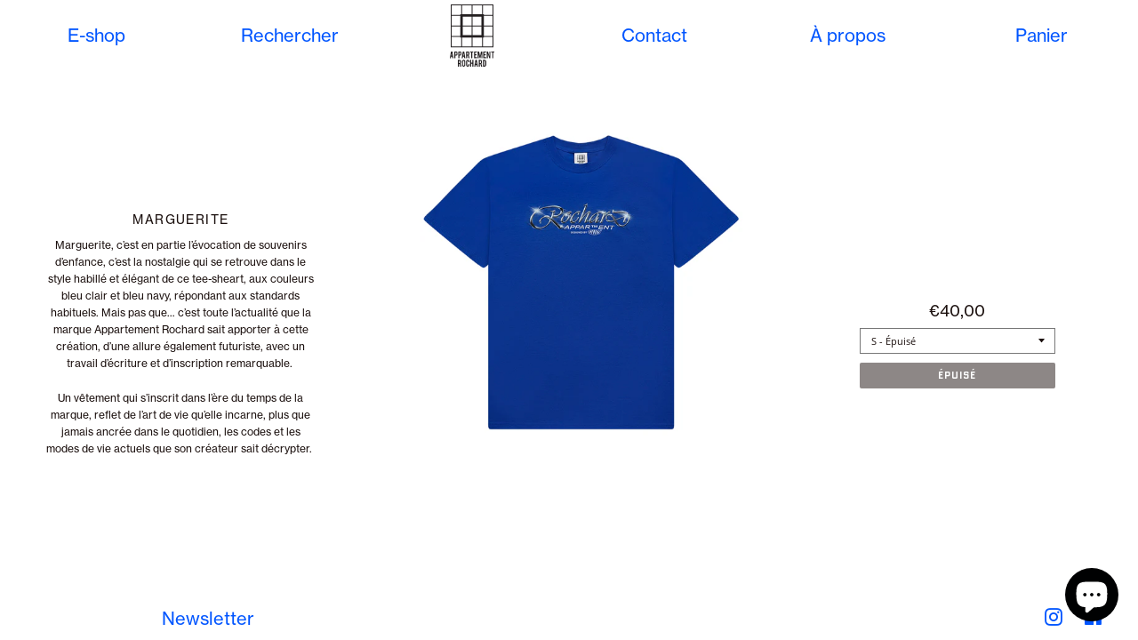

--- FILE ---
content_type: text/css
request_url: https://www.appartementrochard.com/cdn/shop/t/2/assets/product.scss.css?v=55846441848495649981565446685
body_size: -105
content:
.product__container{padding-top:52px}.product__container .product__left{text-align:center;height:-moz-calc(100vh - 52px)!important;height:-webkit-calc(100vh - 52px)!important;height:calc(100vh - 52px)!important;display:-webkit-box;display:-moz-box;display:-ms-flexbox;display:-webkit-flex;display:flex}.product__container .product__left #sidebar{width:100%}.product__container .product__left #sidebar .sidebar__inner{height:-moz-calc(100vh - 52px)!important;height:-webkit-calc(100vh - 52px)!important;height:calc(100vh - 52px)!important;display:-webkit-box;display:-moz-box;display:-ms-flexbox;display:-webkit-flex;display:flex}.product__container .product__left #sidebar .sidebar__inner .product__info{width:75%;margin:auto}.product__container .product__left #sidebar .sidebar__inner .product__info h2{font-size:14px}.product__container .product__left #sidebar .sidebar__inner .product__info p{font-size:12px}.product__container .product__left #sidebar .sidebar__inner .product__info .desc__container{font-size:12px;margin-bottom:10px;display:none}.product__container .product__left #sidebar .sidebar__inner .product__info .tabs-title{text-transform:uppercase;font-size:11px;text-decoration:underline;font-weight:600;margin-bottom:10px}.product__container .product__main{text-align:center}.product__container .product__main .product__photo--single{padding-top:0!important}.product__container .product__main .product__photo--single img{height:-moz-calc(100vh - 112px)!important;height:-webkit-calc(100vh - 112px)!important;height:calc(100vh - 112px)!important;height:auto!important;width:100%;margin:30px auto;position:relative}.product__container .product__right{text-align:center}.product__container .product__right .sidebar__inner--two{height:-moz-calc(100vh - 52px)!important;height:-webkit-calc(100vh - 52px)!important;height:calc(100vh - 52px)!important;display:-webkit-box;display:-moz-box;display:-ms-flexbox;display:-webkit-flex;display:flex}.product__container .product__right .sidebar__inner--two .product__info--extra{width:75%;margin:auto}.product__container .product__right .sidebar__inner--two .product__info--extra form{max-width:initial;margin:auto}.product__container .product__right .sidebar__inner--two .product__info--extra form select{width:100%;max-width:220px;padding:5px 12px;font-size:11px;margin-bottom:10px;border-radius:0;border:1px solid #777;background-color:transparent}.product__container .product__right .sidebar__inner--two .product__info--extra form .product__price--reg{font-size:14px}.product__container .product__right .sidebar__inner--two .product__info--extra form .btn--add-to-cart{max-width:220px;padding:5px;font-size:11px}.product__container .product__bottom{padding:50px 30px}.product__container .product__bottom h4{font-size:14px}.product__container .product__bottom .product-item__meta{position:initial;opacity:1;top:initial}.product__container .product__bottom .product-item__meta .product-item__meta__inner{position:initial;top:initial;transform:initial}.product__container .product__bottom .product-item__meta .product-item__meta__inner p{font-size:12px}.product__container .product__bottom .product-item__meta .product-item__meta__inner p.product-item__title{font-size:11px}
/*# sourceMappingURL=/cdn/shop/t/2/assets/product.scss.css.map?v=55846441848495649981565446685 */
